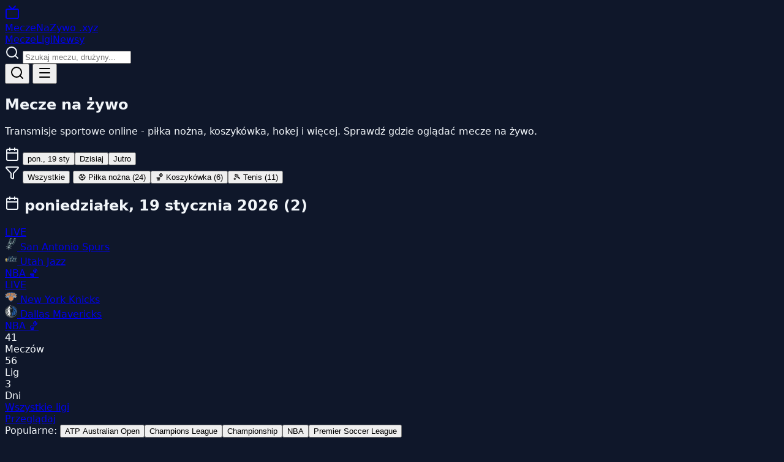

--- FILE ---
content_type: text/html
request_url: https://meczenazywo.xyz/
body_size: 12350
content:
<!doctype html>
<html lang="pl">
	<head>
		<meta charset="utf-8" />
		<meta name="viewport" content="width=device-width, initial-scale=1" />
		<meta name="robots" content="index, follow, max-image-preview:large, max-snippet:-1, max-video-preview:-1" />
		<meta name="googlebot" content="index, follow" />
		<meta name="author" content="MeczNaZywo.xyz" />
		<meta name="geo.region" content="PL" />
		<meta name="geo.placename" content="Poland" />
		<meta name="language" content="Polish" />
		<link rel="preconnect" href="https://fonts.googleapis.com" />
		<link rel="dns-prefetch" href="https://fonts.googleapis.com" />
		
		<link href="./_app/immutable/assets/0.DvpWGUAx.css" rel="stylesheet">
		<link href="./_app/immutable/assets/2.C6UhF49z.css" rel="stylesheet"><!--12qhfyh--><link rel="icon" type="image/svg+xml" href="/favicon.svg"/> <link rel="icon" type="image/x-icon" href="/favicon.ico"/> <link rel="apple-touch-icon" sizes="180x180" href="/apple-touch-icon.png"/> <link rel="manifest" href="/site.webmanifest"/> <meta name="theme-color" content="#10b981"/> <meta name="msapplication-TileColor" content="#10b981"/> <meta name="color-scheme" content="dark"/> <meta property="og:site_name" content="MeczNaZywo.xyz"/> <meta property="og:type" content="website"/> <meta property="og:locale" content="pl_PL"/> <meta name="twitter:card" content="summary_large_image"/> <meta name="twitter:site" content="@meczenazywo"/> <meta http-equiv="X-UA-Compatible" content="IE=edge"/> <meta name="format-detection" content="telephone=no"/><!----><!--1uha8ag--><meta name="description" content="Mecze na żywo - sprawdź gdzie oglądać transmisje sportowe. Premier League, NBA, NHL, La Liga, Serie A, Liga Mistrzów. Aktualne terminy meczów i kanały TV."/> <meta name="keywords" content="mecze na żywo, transmisje sportowe, gdzie oglądać mecz, Premier League live, NBA transmisja, NHL online, Liga Mistrzów, Ekstraklasa, piłka nożna, koszykówka, hokej"/> <link rel="canonical" href="https://meczenazywo.xyz/"/> <meta property="og:title" content="Mecze na żywo - transmisje sportowe online"/> <meta property="og:description" content="Sprawdź gdzie oglądać mecze na żywo. Premier League, NBA, NHL, La Liga, Serie A, Liga Mistrzów. Aktualne terminy i kanały TV."/> <meta property="og:url" content="https://meczenazywo.xyz/"/> <meta property="og:image" content="https://meczenazywo.xyz/og-image.png"/> <meta property="og:image:width" content="1200"/> <meta property="og:image:height" content="630"/> <meta property="og:locale" content="pl_PL"/> <meta name="twitter:title" content="Mecze na żywo - transmisje sportowe online"/> <meta name="twitter:description" content="Sprawdź gdzie oglądać mecze na żywo. Premier League, NBA, NHL, La Liga, Serie A, Liga Mistrzów."/> <meta name="twitter:image" content="https://meczenazywo.xyz/og-image.png"/> <!----><script type="application/ld+json">
	{
		"@context": "https://schema.org",
		"@type": "WebSite",
		"name": "MeczNaZywo.xyz",
		"alternateName": "Mecze na żywo",
		"url": "https://meczenazywo.xyz",
		"description": "Serwis z terminarzem meczów i informacjami o transmisjach sportowych w Polsce",
		"inLanguage": "pl-PL",
		"potentialAction": {
			"@type": "SearchAction",
			"target": {
				"@type": "EntryPoint",
				"urlTemplate": "https://meczenazywo.xyz/?q={search_term_string}"
			},
			"query-input": "required name=search_term_string"
		}
	}
	</script><!----> <!----><script type="application/ld+json">
	{
		"@context": "https://schema.org",
		"@type": "Organization",
		"name": "MeczNaZywo.xyz",
		"url": "https://meczenazywo.xyz",
		"logo": "https://meczenazywo.xyz/logo.png",
		"sameAs": [],
		"contactPoint": {
			"@type": "ContactPoint",
			"contactType": "customer service",
			"url": "https://meczenazywo.xyz/kontakt"
		}
	}
	</script><!----> <!----><script type="application/ld+json">
	{
		"@context": "https://schema.org",
		"@type": "CollectionPage",
		"name": "Mecze na żywo - transmisje sportowe",
		"description": "Terminarz meczów i transmisji sportowych online",
		"url": "https://meczenazywo.xyz",
		"mainEntity": {
			"@type": "ItemList",
			"name": "Nadchodzące mecze",
			"numberOfItems": 41
		}
	}
	</script><!----> <!----><script type="application/ld+json">
	{
		"@context": "https://schema.org",
		"@type": "BreadcrumbList",
		"itemListElement": [
			{
				"@type": "ListItem",
				"position": 1,
				"name": "Strona główna",
				"item": "https://meczenazywo.xyz"
			}
		]
	}
	</script><!----><!----><title>Mecze na żywo - transmisje sportowe online | MeczNaZywo.xyz</title>
	</head>
	<body data-sveltekit-preload-data="hover">
		<div style="display: contents"><!--[--><!--[--><!----><div class="min-h-screen flex flex-col"><header class="bg-[var(--color-card)] border-b border-slate-700 sticky top-0 z-50"><div class="max-w-6xl mx-auto px-4 py-3"><div class="flex items-center justify-between gap-4"><a href="/" class="flex items-center gap-2.5 shrink-0 group"><div class="relative w-8 h-8 sm:w-9 sm:h-9 rounded-xl bg-gradient-to-br from-emerald-500 to-emerald-600 flex items-center justify-center shadow-lg shadow-emerald-500/25 group-hover:shadow-emerald-500/40 transition-shadow"><svg xmlns="http://www.w3.org/2000/svg" width="24" height="24" viewBox="0 0 24 24" fill="none" stroke="currentColor" stroke-width="2" stroke-linecap="round" stroke-linejoin="round" class="lucide-icon lucide lucide-tv w-4 h-4 sm:w-5 sm:h-5 text-white"><!--[--><!----><path d="m17 2-5 5-5-5"><!----></path><!----><!----><rect width="20" height="15" x="2" y="7" rx="2"><!----></rect><!----><!--]--><!--[--><!--[--><!--]--><!--]--></svg><!----> <div class="absolute -top-0.5 -right-0.5 w-2 h-2 bg-red-500 rounded-full animate-pulse"></div></div> <span class="hidden sm:flex flex-col leading-none"><span class="text-lg font-bold text-white tracking-tight">MeczeNaZywo</span> <span class="text-[10px] text-emerald-400 font-medium tracking-wider">.xyz</span></span></a> <nav class="hidden md:flex items-center gap-6 text-sm"><!--[--><a href="/" class="hover:text-[var(--color-primary)] transition-colors text-[var(--color-primary)] font-medium">Mecze</a><a href="/ligi" class="hover:text-[var(--color-primary)] transition-colors ">Ligi</a><a href="/news" class="hover:text-[var(--color-primary)] transition-colors ">Newsy</a><!--]--></nav> <form class="hidden md:block flex-1 max-w-xs relative"><div class="relative"><!--[!--><svg xmlns="http://www.w3.org/2000/svg" width="24" height="24" viewBox="0 0 24 24" fill="none" stroke="currentColor" stroke-width="2" stroke-linecap="round" stroke-linejoin="round" class="lucide-icon lucide lucide-search absolute left-3 top-1/2 -translate-y-1/2 w-4 h-4 text-slate-400"><!--[--><!----><path d="m21 21-4.34-4.34"><!----></path><!----><!----><circle cx="11" cy="11" r="8"><!----></circle><!----><!--]--><!--[--><!--[--><!--]--><!--]--></svg><!--]--> <input type="text" value="" placeholder="Szukaj meczu, drużyny..." class="w-full bg-slate-800 border border-slate-600 rounded-lg pl-10 pr-4 py-2 text-sm focus:outline-none focus:border-[var(--color-primary)] placeholder:text-slate-500"/></div> <!--[!--><!--]--></form> <div class="flex items-center gap-2 md:hidden"><button class="p-2 hover:bg-slate-700 rounded-lg transition-colors" aria-label="Szukaj"><svg xmlns="http://www.w3.org/2000/svg" width="24" height="24" viewBox="0 0 24 24" fill="none" stroke="currentColor" stroke-width="2" stroke-linecap="round" stroke-linejoin="round" class="lucide-icon lucide lucide-search w-5 h-5"><!--[--><!----><path d="m21 21-4.34-4.34"><!----></path><!----><!----><circle cx="11" cy="11" r="8"><!----></circle><!----><!--]--><!--[--><!--[--><!--]--><!--]--></svg><!----></button> <button class="p-2 hover:bg-slate-700 rounded-lg transition-colors" aria-label="Menu"><!--[!--><svg xmlns="http://www.w3.org/2000/svg" width="24" height="24" viewBox="0 0 24 24" fill="none" stroke="currentColor" stroke-width="2" stroke-linecap="round" stroke-linejoin="round" class="lucide-icon lucide lucide-menu w-5 h-5"><!--[--><!----><path d="M4 5h16"><!----></path><!----><!----><path d="M4 12h16"><!----></path><!----><!----><path d="M4 19h16"><!----></path><!----><!--]--><!--[--><!--[--><!--]--><!--]--></svg><!--]--></button></div></div> <!--[!--><!--]--></div> <!--[!--><!--]--></header><!----> <main class="flex-1"><!----><div class="max-w-5xl mx-auto px-4 py-6"><section class="mb-6"><h1 class="text-2xl md:text-3xl font-bold mb-2">Mecze na żywo</h1> <p class="text-[var(--color-muted)]">Transmisje sportowe online - piłka nożna, koszykówka, hokej i więcej. Sprawdź gdzie oglądać mecze na żywo.</p></section> <div class="flex items-center gap-2 mb-4 overflow-x-auto pb-2 scrollbar-hide svelte-1uha8ag"><svg xmlns="http://www.w3.org/2000/svg" width="24" height="24" viewBox="0 0 24 24" fill="none" stroke="currentColor" stroke-width="2" stroke-linecap="round" stroke-linejoin="round" class="lucide-icon lucide lucide-calendar w-5 h-5 text-[var(--color-muted)] shrink-0"><!--[--><!----><path d="M8 2v4"><!----></path><!----><!----><path d="M16 2v4"><!----></path><!----><!----><rect width="18" height="18" x="3" y="4" rx="2"><!----></rect><!----><!----><path d="M3 10h18"><!----></path><!----><!--]--><!--[--><!--[--><!--]--><!--]--></svg><!----> <!--[--><button class="px-4 py-2 rounded-lg text-sm font-medium whitespace-nowrap transition-colors bg-[var(--color-primary)] text-white">pon., 19 sty</button><button class="px-4 py-2 rounded-lg text-sm font-medium whitespace-nowrap transition-colors bg-[var(--color-card)] hover:bg-slate-700">Dzisiaj</button><button class="px-4 py-2 rounded-lg text-sm font-medium whitespace-nowrap transition-colors bg-[var(--color-card)] hover:bg-slate-700">Jutro</button><!--]--></div> <div class="flex items-center gap-2 mb-6 overflow-x-auto pb-2 scrollbar-hide svelte-1uha8ag"><svg xmlns="http://www.w3.org/2000/svg" width="24" height="24" viewBox="0 0 24 24" fill="none" stroke="currentColor" stroke-width="2" stroke-linecap="round" stroke-linejoin="round" class="lucide-icon lucide lucide-funnel w-4 h-4 text-[var(--color-muted)] shrink-0"><!--[--><!----><path d="M10 20a1 1 0 0 0 .553.895l2 1A1 1 0 0 0 14 21v-7a2 2 0 0 1 .517-1.341L21.74 4.67A1 1 0 0 0 21 3H3a1 1 0 0 0-.742 1.67l7.225 7.989A2 2 0 0 1 10 14z"><!----></path><!----><!--]--><!--[--><!--[--><!--]--><!--]--></svg><!----> <button class="px-3 py-1.5 rounded-full text-xs font-medium whitespace-nowrap transition-colors bg-[var(--color-primary)] text-white">Wszystkie</button> <!--[--><!--[--><button class="flex items-center gap-1.5 px-3 py-1.5 rounded-full text-xs font-medium whitespace-nowrap transition-colors bg-slate-700 hover:bg-slate-600"><span>⚽</span> <span>Piłka nożna</span> <span class="text-[10px] opacity-70">(24)</span></button><!--]--><!--[--><button class="flex items-center gap-1.5 px-3 py-1.5 rounded-full text-xs font-medium whitespace-nowrap transition-colors bg-slate-700 hover:bg-slate-600"><span>🏀</span> <span>Koszykówka</span> <span class="text-[10px] opacity-70">(6)</span></button><!--]--><!--[!--><!--]--><!--[!--><!--]--><!--[!--><!--]--><!--[--><button class="flex items-center gap-1.5 px-3 py-1.5 rounded-full text-xs font-medium whitespace-nowrap transition-colors bg-slate-700 hover:bg-slate-600"><span>🎾</span> <span>Tenis</span> <span class="text-[10px] opacity-70">(11)</span></button><!--]--><!--[!--><!--]--><!--[!--><!--]--><!--[!--><!--]--><!--[!--><!--]--><!--[!--><!--]--><!--]--></div> <!--[--><!--[--><div class="mb-6"><h2 class="text-base font-semibold mb-3 flex items-center gap-2 capitalize"><svg xmlns="http://www.w3.org/2000/svg" width="24" height="24" viewBox="0 0 24 24" fill="none" stroke="currentColor" stroke-width="2" stroke-linecap="round" stroke-linejoin="round" class="lucide-icon lucide lucide-calendar w-4 h-4 text-[var(--color-primary)]"><!--[--><!----><path d="M8 2v4"><!----></path><!----><!----><path d="M16 2v4"><!----></path><!----><!----><rect width="18" height="18" x="3" y="4" rx="2"><!----></rect><!----><!----><path d="M3 10h18"><!----></path><!----><!--]--><!--[--><!--[--><!--]--><!--]--></svg><!----> poniedziałek, 19 stycznia 2026 <span class="text-sm font-normal text-[var(--color-muted)]">(2)</span></h2> <div class="grid gap-3 md:grid-cols-2"><!--[--><a href="/transmisja/san-antonio-spurs-vs-utah-jazz-20260119" class="flex items-center gap-3 p-3 rounded-lg bg-slate-800/50 border border-slate-700/30 hover:bg-slate-700/50 hover:border-slate-600/50 transition-all"><div class="shrink-0 w-14 text-center"><!--[--><span class="inline-flex items-center gap-1 px-2 py-1 rounded bg-red-500/20 text-red-400 text-xs font-bold animate-pulse"><span class="w-1.5 h-1.5 rounded-full bg-red-500"></span> LIVE</span><!--]--></div> <div class="flex-1 min-w-0 space-y-1.5"><div class="flex items-center gap-2"><!--[--><img src="https://static.sportytrader.com/icons/basket/teams/120x120/san_antonio_spurs_2.png" alt="" loading="lazy" width="20" height="20" class="w-5 h-5 object-contain shrink-0"/><!--]--> <span class="text-sm font-medium text-white truncate">San Antonio Spurs</span></div> <div class="flex items-center gap-2"><!--[--><img src="https://static.sportytrader.com/icons/basket/teams/120x120/utah_jazz_3.png" alt="" loading="lazy" width="20" height="20" class="w-5 h-5 object-contain shrink-0"/><!--]--> <span class="text-sm font-medium text-white truncate">Utah Jazz</span></div></div> <div class="shrink-0 flex flex-col items-end gap-1 text-right"><span class="text-[11px] text-slate-400 truncate max-w-[100px]">NBA</span> <span class="text-sm text-slate-500">🏀</span></div></a><a href="/transmisja/new-york-knicks-vs-dallas-mavericks-20260119" class="flex items-center gap-3 p-3 rounded-lg bg-slate-800/50 border border-slate-700/30 hover:bg-slate-700/50 hover:border-slate-600/50 transition-all"><div class="shrink-0 w-14 text-center"><!--[--><span class="inline-flex items-center gap-1 px-2 py-1 rounded bg-red-500/20 text-red-400 text-xs font-bold animate-pulse"><span class="w-1.5 h-1.5 rounded-full bg-red-500"></span> LIVE</span><!--]--></div> <div class="flex-1 min-w-0 space-y-1.5"><div class="flex items-center gap-2"><!--[--><img src="https://static.sportytrader.com/icons/basket/teams/120x120/ny_knicks_2.png" alt="" loading="lazy" width="20" height="20" class="w-5 h-5 object-contain shrink-0"/><!--]--> <span class="text-sm font-medium text-white truncate">New York Knicks</span></div> <div class="flex items-center gap-2"><!--[--><img src="https://static.sportytrader.com/icons/basket/teams/120x120/dallas_mavericks_2.png" alt="" loading="lazy" width="20" height="20" class="w-5 h-5 object-contain shrink-0"/><!--]--> <span class="text-sm font-medium text-white truncate">Dallas Mavericks</span></div></div> <div class="shrink-0 flex flex-col items-end gap-1 text-right"><span class="text-[11px] text-slate-400 truncate max-w-[100px]">NBA</span> <span class="text-sm text-slate-500">🏀</span></div></a><!--]--></div></div> <!--[!--><!--]--><!--]--><!--]--> <!--[!--><!--]--> <div class="grid grid-cols-2 sm:grid-cols-4 gap-3 mt-8 mb-8"><div class="bg-[var(--color-card)] rounded-lg p-3 text-center"><div class="text-xl font-bold text-[var(--color-primary)]">41</div> <div class="text-xs text-[var(--color-muted)]">Meczów</div></div> <div class="bg-[var(--color-card)] rounded-lg p-3 text-center"><div class="text-xl font-bold text-[var(--color-primary)]">56</div> <div class="text-xs text-[var(--color-muted)]">Lig</div></div> <div class="bg-[var(--color-card)] rounded-lg p-3 text-center"><div class="text-xl font-bold text-[var(--color-primary)]">3</div> <div class="text-xs text-[var(--color-muted)]">Dni</div></div> <a href="/ligi" class="bg-[var(--color-primary)] rounded-lg p-3 text-center hover:bg-emerald-400 transition-colors"><div class="text-sm font-bold">Wszystkie ligi</div> <div class="text-xs opacity-90">Przeglądaj</div></a></div> <!--[--><div class="flex items-center gap-3 overflow-x-auto pb-2 scrollbar-hide mb-10 svelte-1uha8ag"><span class="text-sm text-[var(--color-muted)] shrink-0">Popularne:</span> <!--[--><button class="flex items-center gap-2 px-3 py-1.5 bg-[var(--color-card)] rounded-full hover:bg-slate-700 transition-colors shrink-0"><span class="text-sm">ATP Australian Open</span></button><button class="flex items-center gap-2 px-3 py-1.5 bg-[var(--color-card)] rounded-full hover:bg-slate-700 transition-colors shrink-0"><span class="text-sm">Champions League</span></button><button class="flex items-center gap-2 px-3 py-1.5 bg-[var(--color-card)] rounded-full hover:bg-slate-700 transition-colors shrink-0"><span class="text-sm">Championship</span></button><button class="flex items-center gap-2 px-3 py-1.5 bg-[var(--color-card)] rounded-full hover:bg-slate-700 transition-colors shrink-0"><span class="text-sm">NBA</span></button><button class="flex items-center gap-2 px-3 py-1.5 bg-[var(--color-card)] rounded-full hover:bg-slate-700 transition-colors shrink-0"><span class="text-sm">Premier Soccer League</span></button><!--]--></div><!--]--> <section class="border-t border-slate-800 pt-10"><h2 class="text-xl font-bold mb-6">Mecze na żywo - transmisje sportowe online</h2> <div class="space-y-8 text-[var(--color-muted)] text-sm leading-relaxed"><div><h3 class="text-base font-semibold text-white mb-3">Gdzie oglądać mecze na żywo?</h3> <p class="mb-3">MeczNaZywo.xyz to kompletne źródło informacji o <strong class="text-white">meczach na żywo</strong> w Polsce. Znajdziesz tu aktualne terminy rozgrywek z <strong class="text-white">Premier League</strong>, <strong class="text-white">NBA</strong>, <strong class="text-white">NHL</strong>, <strong class="text-white">La Liga</strong>, <strong class="text-white">Serie A</strong> oraz <strong class="text-white">Ligi Mistrzów UEFA</strong>.</p> <p>Nasza baza <strong class="text-white">meczów na żywo</strong> jest aktualizowana na bieżąco. Sprawdzisz nie tylko terminy meczów, ale także informacje o kanałach TV i platformach streamingowych transmitujących poszczególne spotkania. Niezależnie czy interesujesz się angielską Premier League, amerykańską NBA czy hokejem NHL - wszystko znajdziesz w jednym miejscu.</p></div> <div class="grid sm:grid-cols-2 gap-6"><div><h3 class="text-base font-semibold text-white mb-3">Jak korzystać z serwisu?</h3> <p class="mb-3">Na stronie głównej znajdziesz <strong class="text-white">kalendarz meczów</strong> podzielony na kolejne dni. Filtruj mecze według ligi lub przeszukaj bazę używając wyszukiwarki. Każdy mecz posiada stronę ze składami drużyn, kursami bukmacherskimi i listą transmisji.</p> <p>Regularnie aktualizujemy informacje o transmisjach - zarówno kanały TV jak Canal+ Sport, Eleven Sports, Polsat Sport, jak i platformy streamingowe. Dostępność może się różnić w zależności od regionu i pakietu telewizyjnego.</p></div> <div><h3 class="text-base font-semibold text-white mb-3">Transmisje TV w Polsce</h3> <p class="mb-3"><strong class="text-white">Canal+ Sport</strong> posiada prawa do Premier League i Ligue 1. <strong class="text-white">Eleven Sports</strong> pokazuje La Liga, Serie A i Bundesligę. <strong class="text-white">Polsat Sport</strong> transmituje Ligę Mistrzów i Ligę Europy.</p> <p>Platformy streamingowe zyskują popularność. <strong class="text-white">Canal+ Online</strong> pozwala oglądać mecze przez internet. <strong class="text-white">Viaplay</strong> oferuje ligi skandynawskie i Puchar Anglii.</p></div></div> <div><h3 class="text-base font-semibold text-white mb-4">Najpopularniejsze rozgrywki 2025/2026</h3> <div class="grid sm:grid-cols-2 lg:grid-cols-3 gap-4"><a href="/liga/premier-league" class="bg-[var(--color-card)] rounded-lg p-4 hover:bg-slate-700/50 transition-colors block"><h4 class="font-medium text-white mb-2 flex items-center gap-2"><div class="w-6 h-6 bg-purple-600 rounded-full flex items-center justify-center text-[10px] font-bold">PL</div> Premier League</h4> <p class="text-xs">Angielska liga to najbardziej emocjonujące rozgrywki na świecie. Mecze Manchester City, Arsenalu, Liverpool czy Chelsea przyciągają miliony widzów.</p></a> <a href="/liga/laliga" class="bg-[var(--color-card)] rounded-lg p-4 hover:bg-slate-700/50 transition-colors block"><h4 class="font-medium text-white mb-2 flex items-center gap-2"><div class="w-6 h-6 bg-orange-500 rounded-full flex items-center justify-center text-[10px] font-bold">LL</div> LaLiga</h4> <p class="text-xs">Hiszpańska liga z dominującym Realem Madryt i odbudowującą się FC Barceloną. El Clasico to jedno z najważniejszych wydarzeń sportowych roku.</p></a> <a href="/liga/champions-league" class="bg-[var(--color-card)] rounded-lg p-4 hover:bg-slate-700/50 transition-colors block"><h4 class="font-medium text-white mb-2 flex items-center gap-2"><div class="w-6 h-6 bg-blue-600 rounded-full flex items-center justify-center text-[10px] font-bold">CL</div> Liga Mistrzów</h4> <p class="text-xs">Najważniejsze klubowe rozgrywki w Europie. Format z fazą ligową od sezonu 2024/25 zapewnia jeszcze więcej emocjonujących meczów.</p></a> <a href="/liga/serie-a" class="bg-[var(--color-card)] rounded-lg p-4 hover:bg-slate-700/50 transition-colors block"><h4 class="font-medium text-white mb-2 flex items-center gap-2"><div class="w-6 h-6 bg-green-600 rounded-full flex items-center justify-center text-[10px] font-bold">SA</div> Serie A</h4> <p class="text-xs">Włoska liga z bogatą tradycją. Juventus, Inter Mediolan, AC Milan i Napoli walczą o tytuł. Taktyczne podejście zapewnia unikalne widowisko.</p></a> <a href="/liga/bundesliga" class="bg-[var(--color-card)] rounded-lg p-4 hover:bg-slate-700/50 transition-colors block"><h4 class="font-medium text-white mb-2 flex items-center gap-2"><div class="w-6 h-6 bg-red-600 rounded-full flex items-center justify-center text-[10px] font-bold">BL</div> Bundesliga</h4> <p class="text-xs">Niemiecka liga słynie z najwyższej frekwencji na stadionach. Bayern Monachium, Borussia Dortmund i RB Lipsk to główni pretendenci.</p></a> <a href="/liga/ligue-1" class="bg-[var(--color-card)] rounded-lg p-4 hover:bg-slate-700/50 transition-colors block"><h4 class="font-medium text-white mb-2 flex items-center gap-2"><div class="w-6 h-6 bg-sky-500 rounded-full flex items-center justify-center text-[10px] font-bold">L1</div> Ligue 1</h4> <p class="text-xs">Francuska liga z dominującym Paris Saint-Germain. Po odejściu gwiazd nowa era dla paryskiego klubu. Śledź także Monaco i Marsylię.</p></a></div></div> <div class="grid sm:grid-cols-2 gap-6"><div><h3 class="text-base font-semibold text-white mb-3">Terminarz i harmonogram</h3> <p class="mb-3">Mecze ligowe rozgrywane są głównie w weekendy. <strong class="text-white">Premier League</strong> gra w sobotę o 16:00 oraz w niedzielę. <strong class="text-white">La Liga</strong> często o 21:00. <strong class="text-white">Bundesliga</strong> znana z sobotnich meczów o 15:30.</p> <p><strong class="text-white">Liga Mistrzów</strong> gra we wtorki i środy o 21:00. Nasz serwis automatycznie konwertuje godziny na czas polski.</p></div> <div><h3 class="text-base font-semibold text-white mb-3">Statystyki przedmeczowe</h3> <p class="mb-3">Na stronach meczów znajdziesz <strong class="text-white">składy drużyn</strong> oraz <strong class="text-white">kursy bukmacherskie</strong>. Kursy 1X2 pozwalają ocenić szanse zespołów. Pokazujemy też Over/Under i BTTS.</p> <p>Każdy mecz zawiera opis z formą drużyn, bezpośrednimi pojedynkami i kontuzjami kluczowych zawodników.</p></div></div> <div><h3 class="text-base font-semibold text-white mb-4">Transmisje innych sportów na żywo</h3> <div class="grid sm:grid-cols-2 lg:grid-cols-3 gap-4"><div class="bg-[var(--color-card)] rounded-lg p-4 border-l-4 border-orange-500"><h4 class="font-medium text-white mb-2 flex items-center gap-2"><span class="text-lg">🏀</span> NBA i koszykówka</h4> <p class="text-xs"><strong class="text-white">NBA</strong> to najlepsza liga koszykarska świata. Mecze Los Angeles Lakers, Boston Celtics, Golden State Warriors czy Miami Heat transmitowane są na Canal+ Sport i platformach streamingowych. Sezon regularny trwa od października do kwietnia, a playoff rozpoczynają się w maju. Polscy kibice mogą śledzić poczynania Jeremy'ego Sochana w San Antonio Spurs.</p></div> <div class="bg-[var(--color-card)] rounded-lg p-4 border-l-4 border-blue-500"><h4 class="font-medium text-white mb-2 flex items-center gap-2"><span class="text-lg">🏒</span> NHL i hokej na lodzie</h4> <p class="text-xs"><strong class="text-white">NHL</strong> oferuje emocjonujące widowisko hokejowe. Edmonton Oilers, Toronto Maple Leafs, New York Rangers to tylko niektóre z legendarnych drużyn. Transmisje dostępne głównie na Viaplay. Hokej to jeden z najszybszych sportów na świecie, gdzie akcja nie zatrzymuje się ani na chwilę.</p></div> <div class="bg-[var(--color-card)] rounded-lg p-4 border-l-4 border-yellow-500"><h4 class="font-medium text-white mb-2 flex items-center gap-2"><span class="text-lg">🏐</span> Siatkówka PlusLiga</h4> <p class="text-xs"><strong class="text-white">PlusLiga</strong> to jedna z najsilniejszych lig siatkarskich na świecie. Jastrzębski Węgiel, ZAKSA Kędzierzyn-Koźle, PGE Skra Bełchatów walczą o mistrzostwo Polski. Transmisje na Polsat Sport. Reprezentacja Polski regularnie zdobywa medale mistrzostw świata i Europy, co czyni siatkówkę jednym z najpopularniejszych sportów w kraju.</p></div> <div class="bg-[var(--color-card)] rounded-lg p-4 border-l-4 border-green-500"><h4 class="font-medium text-white mb-2 flex items-center gap-2"><span class="text-lg">🎾</span> Tenis ATP i WTA</h4> <p class="text-xs"><strong class="text-white">Turnieje Wielkiego Szlema</strong> - Australian Open, Roland Garros, Wimbledon i US Open - to święta tenisa. Iga Świątek jako liderka rankingu WTA przyciąga polskich kibiców. Hubert Hurkacz walczy w czołówce ATP. Transmisje na Eurosport i Canal+ Sport zapewniają pełne pokrycie najważniejszych turniejów.</p></div> <div class="bg-[var(--color-card)] rounded-lg p-4 border-l-4 border-red-500"><h4 class="font-medium text-white mb-2 flex items-center gap-2"><span class="text-lg">🥊</span> MMA i boks</h4> <p class="text-xs"><strong class="text-white">UFC</strong> to największa organizacja MMA na świecie. Gale odbywają się głównie w weekendy, z głównymi walkami w nocy z soboty na niedzielę czasu polskiego. <strong class="text-white">KSW</strong> to polska organizacja z gwiazdami jak Jan Błachowicz. Boks oferuje widowiskowe walki wagi ciężkiej transmitowane na różnych platformach.</p></div> <div class="bg-[var(--color-card)] rounded-lg p-4 border-l-4 border-purple-500"><h4 class="font-medium text-white mb-2 flex items-center gap-2"><span class="text-lg">🏎️</span> Formuła 1</h4> <p class="text-xs"><strong class="text-white">F1</strong> to królowa sportów motorowych. Wyścigi od marca do grudnia na torach całego świata. Max Verstappen dominuje ostatnie sezony w Red Bullu. Transmisje na Eleven Sports i Viaplay. Grand Prix Monaco, Silverstone czy Monza to klasyki kalendarza. Każdy weekend wyścigowy obejmuje treningi, kwalifikacje i wyścig główny.</p></div></div></div> <div class="grid sm:grid-cols-2 gap-6"><div><h3 class="text-base font-semibold text-white mb-3">Jak działają transmisje sportowe?</h3> <p class="mb-3"><strong class="text-white">Prawa telewizyjne</strong> do rozgrywek sportowych są kupowane przez stacje TV i platformy streamingowe na określony czas (zazwyczaj 3-5 lat). Dlatego dostępność transmisji może się zmieniać między sezonami. W Polsce główni gracze to <strong class="text-white">Canal+</strong>, <strong class="text-white">Polsat</strong>, <strong class="text-white">TVP</strong> i <strong class="text-white">Viaplay</strong>.</p> <p class="mb-3">Niektóre mecze są dostępne w otwartym sygnale (np. mecze reprezentacji Polski na TVP), ale większość rozgrywek ligowych wymaga subskrypcji. <strong class="text-white">Pakiety sportowe</strong> różnią się cenami i zawartością - warto porównać oferty przed wykupieniem abonamentu.</p> <p><strong class="text-white">Streaming</strong> staje się coraz popularniejszy. Platformy jak Canal+ Online czy Viaplay pozwalają oglądać mecze na komputerze, telefonie czy smart TV bez tradycyjnego dekodera telewizyjnego.</p></div> <div><h3 class="text-base font-semibold text-white mb-3">Dlaczego warto śledzić mecze na żywo?</h3> <p class="mb-3"><strong class="text-white">Emocje na żywo</strong> są nie do zastąpienia. Niepewność wyniku, dramatyczne zwroty akcji, decydujące gole w ostatnich minutach - tego nie da się odtworzyć oglądając skróty czy czytając relacje. Wspólne oglądanie meczy łączy rodziny i przyjaciół.</p> <p class="mb-3">Sport na żywo to także <strong class="text-white">społeczna rozrywka</strong>. Tysiące kibiców na całym świecie ogląda ten sam mecz w tym samym czasie. Media społecznościowe buzują komentarzami, memy rozprzestrzeniają się w sekundy po spektakularnych akcjach.</p> <p>Dla wielu <strong class="text-white">zakłady sportowe</strong> dodają dodatkowy wymiar emocji. Legalni bukmacherzy w Polsce (STS, Fortuna, Betclic) oferują tysiące rynków na każdy mecz - od wyniku końcowego po liczbę rzutów rożnych.</p></div></div> <div><h3 class="text-base font-semibold text-white mb-4">Porady dla kibiców - jak nie przegapić meczu</h3> <div class="grid sm:grid-cols-2 lg:grid-cols-4 gap-4"><div class="bg-slate-800/50 rounded-lg p-4 text-center"><div class="text-2xl mb-2">📅</div> <h4 class="font-medium text-white text-sm mb-2">Sprawdzaj terminarz</h4> <p class="text-xs">Terminy meczów mogą się zmieniać z powodu transmisji TV. Zawsze weryfikuj godzinę rozpoczęcia na dzień przed meczem.</p></div> <div class="bg-slate-800/50 rounded-lg p-4 text-center"><div class="text-2xl mb-2">📱</div> <h4 class="font-medium text-white text-sm mb-2">Zainstaluj aplikacje</h4> <p class="text-xs">Aplikacje nadawców (Canal+ GO, Polsat Box GO) pozwalają oglądać mecze w podróży. Pobierz je wcześniej i przetestuj.</p></div> <div class="bg-slate-800/50 rounded-lg p-4 text-center"><div class="text-2xl mb-2">🌐</div> <h4 class="font-medium text-white text-sm mb-2">Sprawdź internet</h4> <p class="text-xs">Do streamingu w HD potrzebujesz min. 10 Mbps. Dla 4K - 25 Mbps. Przed ważnym meczem przetestuj połączenie.</p></div> <div class="bg-slate-800/50 rounded-lg p-4 text-center"><div class="text-2xl mb-2">🔔</div> <h4 class="font-medium text-white text-sm mb-2">Włącz powiadomienia</h4> <p class="text-xs">Ustaw przypomnienia w kalendarzu. Wiele aplikacji sportowych oferuje powiadomienia o rozpoczęciu meczu.</p></div></div></div> <div><h3 class="text-base font-semibold text-white mb-4">Najczęściej zadawane pytania (FAQ)</h3> <div class="space-y-3"><details class="bg-[var(--color-card)] rounded-lg"><summary class="p-4 cursor-pointer font-medium text-white hover:text-[var(--color-primary)] transition-colors">Czy mecze na MeczNaZywo.xyz są za darmo?</summary> <div class="px-4 pb-4 text-xs"><p>MeczNaZywo.xyz to <strong class="text-white">serwis informacyjny</strong>, który pokazuje gdzie i kiedy możesz oglądać transmisje. Sami nie transmitujemy meczów. Dostępność i cena transmisji zależy od poszczególnych nadawców - niektóre mecze są w TV naziemnej (za darmo), inne wymagają płatnej subskrypcji.</p></div></details> <details class="bg-[var(--color-card)] rounded-lg"><summary class="p-4 cursor-pointer font-medium text-white hover:text-[var(--color-primary)] transition-colors">Jak często aktualizujecie informacje o meczach?</summary> <div class="px-4 pb-4 text-xs"><p>Nasza baza jest aktualizowana <strong class="text-white">kilka razy dziennie</strong>. Terminarze meczów są pobierane automatycznie, a informacje o transmisjach weryfikowane ręcznie. Jeśli znajdziesz błąd, daj nam znać przez formularz kontaktowy.</p></div></details> <details class="bg-[var(--color-card)] rounded-lg"><summary class="p-4 cursor-pointer font-medium text-white hover:text-[var(--color-primary)] transition-colors">Który pakiet TV jest najlepszy dla kibica?</summary> <div class="px-4 pb-4 text-xs"><p>To zależy od Twoich preferencji. <strong class="text-white">Canal+</strong> jest najlepszy dla fanów Premier League i Ligue 1. <strong class="text-white">Eleven Sports</strong> oferuje La Liga, Serie A i Bundesligę. <strong class="text-white">Polsat</strong> ma Ligę Mistrzów i polską Ekstraklasę. Wielu kibiców łączy kilka pakietów lub korzysta z promocji czasowych.</p></div></details> <details class="bg-[var(--color-card)] rounded-lg"><summary class="p-4 cursor-pointer font-medium text-white hover:text-[var(--color-primary)] transition-colors">Czy mogę oglądać mecze za granicą?</summary> <div class="px-4 pb-4 text-xs"><p>Większość platform streamingowych ma <strong class="text-white">ograniczenia geograficzne</strong> (geoblocking) ze względu na prawa autorskie. Canal+ Online działa głównie w Polsce. Za granicą możesz potrzebować lokalnych nadawców lub usług VPN (sprawdź regulamin swojego dostawcy).</p></div></details> <details class="bg-[var(--color-card)] rounded-lg"><summary class="p-4 cursor-pointer font-medium text-white hover:text-[var(--color-primary)] transition-colors">Jak znaleźć mecz konkretnej drużyny?</summary> <div class="px-4 pb-4 text-xs"><p>Użyj <strong class="text-white">wyszukiwarki</strong> na górze strony - wpisz nazwę drużyny (np. "Barcelona", "Legia") i zobaczysz wszystkie nadchodzące mecze. Możesz też filtrować po lidze klikając w odpowiednią kategorię.</p></div></details></div></div> <div class="grid sm:grid-cols-2 gap-6"><div><h3 class="text-base font-semibold text-white mb-3">Polska piłka nożna - Ekstraklasa i niższe ligi</h3> <p class="mb-3"><strong class="text-white">PKO BP Ekstraklasa</strong> to najwyższa klasa rozgrywkowa w Polsce. Legia Warszawa, Lech Poznań, Raków Częstochowa i Jagiellonia Białystok to czołowe kluby walczące o mistrzostwo. Transmisje na Canal+ i TVP Sport (wybrane mecze).</p> <p class="mb-3"><strong class="text-white">Fortuna 1 Liga</strong> (drugi poziom) oferuje emocjonującą walkę o awans. Wiele meczów dostępnych za darmo w internecie. <strong class="text-white">Puchar Polski</strong> przynosi niespodzianki, gdy amatorskie kluby mierzą się z gigantami.</p> <p><strong class="text-white">Reprezentacja Polski</strong> w eliminacjach i turniejach to zawsze wielkie wydarzenie. Mecze kadry transmitowane są na TVP, dostępne dla wszystkich bez opłat.</p></div> <div><h3 class="text-base font-semibold text-white mb-3">Europejskie puchary - droga do chwały</h3> <p class="mb-3"><strong class="text-white">Liga Mistrzów UEFA</strong> to szczyt klubowej piłki. Od sezonu 2024/25 nowy format z fazą ligową (36 zespołów, każdy gra 8 meczów). Faza pucharowa od lutego, finał w maju. Transmisje na Polsat Sport.</p> <p class="mb-3"><strong class="text-white">Liga Europy</strong> i <strong class="text-white">Liga Konferencji</strong> to szansa dla polskich klubów na europejską przygodę. Legia Warszawa i inne polskie drużyny regularnie występują w tych rozgrywkach.</p> <p><strong class="text-white">Superpuchar Europy</strong> na początku sezonu i <strong class="text-white">Klubowe Mistrzostwa Świata</strong> dopełniają kalendarz europejskich rozgrywek.</p></div></div> <div class="bg-slate-800/30 rounded-lg p-6"><h3 class="text-base font-semibold text-white mb-4 text-center">Kalendarz sportowy - kluczowe wydarzenia</h3> <div class="grid sm:grid-cols-2 lg:grid-cols-4 gap-4 text-xs"><div><h4 class="font-medium text-emerald-400 mb-2">Styczeń - Marzec</h4> <ul class="space-y-1"><li>• Australian Open (tenis)</li> <li>• Super Bowl (NFL)</li> <li>• Sezon NBA w pełni</li> <li>• Faza pucharowa LM</li> <li>• 6 Nations Rugby</li></ul></div> <div><h4 class="font-medium text-emerald-400 mb-2">Kwiecień - Czerwiec</h4> <ul class="space-y-1"><li>• Finały lig europejskich</li> <li>• Roland Garros (tenis)</li> <li>• Finał Ligi Mistrzów</li> <li>• Playoff NBA i NHL</li> <li>• Start sezonu F1</li></ul></div> <div><h4 class="font-medium text-emerald-400 mb-2">Lipiec - Wrzesień</h4> <ul class="space-y-1"><li>• Wimbledon (tenis)</li> <li>• Tour de France</li> <li>• US Open (tenis)</li> <li>• Start lig piłkarskich</li> <li>• Letnie okno transferowe</li></ul></div> <div><h4 class="font-medium text-emerald-400 mb-2">Październik - Grudzień</h4> <ul class="space-y-1"><li>• Faza grupowa LM</li> <li>• Start sezonu NBA</li> <li>• Start sezonu NHL</li> <li>• Mistrzostwa świata darts</li> <li>• Boxing Day (Premier League)</li></ul></div></div></div> <div class="bg-gradient-to-r from-emerald-900/50 to-emerald-800/30 rounded-lg p-6 text-center"><p class="mb-4 text-white text-lg font-medium">Dołącz do tysięcy kibiców korzystających z MeczNaZywo.xyz</p> <p class="mb-4 text-sm">Zawsze wiesz, gdzie oglądać mecze na żywo. Sprawdź terminarz, znajdź transmisję i ciesz się sportem!</p> <a href="/ligi" class="inline-flex items-center gap-2 bg-[var(--color-primary)] text-white px-5 py-2 rounded-lg font-medium text-sm hover:bg-emerald-400 transition-colors">Przeglądaj wszystkie ligi <svg xmlns="http://www.w3.org/2000/svg" width="24" height="24" viewBox="0 0 24 24" fill="none" stroke="currentColor" stroke-width="2" stroke-linecap="round" stroke-linejoin="round" class="lucide-icon lucide lucide-chevron-right w-4 h-4"><!--[--><!----><path d="m9 18 6-6-6-6"><!----></path><!----><!--]--><!--[--><!--[--><!--]--><!--]--></svg><!----></a></div></div></section></div><!----><!----></main> <footer class="bg-[var(--color-card)] border-t border-slate-700"><div class="max-w-6xl mx-auto px-4 py-10"><div class="grid grid-cols-2 gap-8 md:grid-cols-4"><div class="col-span-2"><a href="/" class="flex items-center gap-2 text-xl font-bold text-[var(--color-primary)] mb-4"><svg xmlns="http://www.w3.org/2000/svg" width="24" height="24" viewBox="0 0 24 24" fill="none" stroke="currentColor" stroke-width="2" stroke-linecap="round" stroke-linejoin="round" class="lucide-icon lucide lucide-tv w-6 h-6"><!--[--><!----><path d="m17 2-5 5-5-5"><!----></path><!----><!----><rect width="20" height="15" x="2" y="7" rx="2"><!----></rect><!----><!--]--><!--[--><!--[--><!--]--><!--]--></svg><!----> <span>MeczNaZywo.xyz</span></a> <p class="text-sm text-[var(--color-muted)] leading-relaxed mb-4">Twoje centrum transmisji sportowych na żywo. Sprawdź gdzie oglądać mecze piłkarskie z Premier League, La Liga,
					Serie A, Bundesliga, Ligi Mistrzów i wielu innych rozgrywek. Aktualne informacje o transmisjach TV i streamingu.</p> <p class="text-xs text-slate-500">Dane aktualizowane na bieżąco. Informacje o transmisjach mają charakter informacyjny.</p></div> <div><h3 class="font-semibold mb-4 text-white text-sm md:text-base">Popularne ligi</h3> <ul class="space-y-2 text-sm"><!--[--><li><a href="/liga/premier-league" class="text-[var(--color-muted)] hover:text-[var(--color-primary)] transition-colors">Premier League</a></li><li><a href="/liga/la-liga" class="text-[var(--color-muted)] hover:text-[var(--color-primary)] transition-colors">La Liga</a></li><li><a href="/liga/serie-a" class="text-[var(--color-muted)] hover:text-[var(--color-primary)] transition-colors">Serie A</a></li><li><a href="/liga/bundesliga" class="text-[var(--color-muted)] hover:text-[var(--color-primary)] transition-colors">Bundesliga</a></li><li><a href="/liga/champions-league" class="text-[var(--color-muted)] hover:text-[var(--color-primary)] transition-colors">Liga Mistrzów</a></li><li><a href="/liga/ligue-1" class="text-[var(--color-muted)] hover:text-[var(--color-primary)] transition-colors">Ligue 1</a></li><!--]--></ul></div> <div><h3 class="font-semibold mb-4 text-white text-sm md:text-base">Nawigacja</h3> <ul class="space-y-2 text-sm"><!--[--><li><a href="/" class="text-[var(--color-muted)] hover:text-[var(--color-primary)] transition-colors">Mecze na żywo</a></li><li><a href="/ligi" class="text-[var(--color-muted)] hover:text-[var(--color-primary)] transition-colors">Wszystkie ligi</a></li><li><a href="/news" class="text-[var(--color-muted)] hover:text-[var(--color-primary)] transition-colors">Newsy</a></li><li><a href="/o-nas" class="text-[var(--color-muted)] hover:text-[var(--color-primary)] transition-colors">O nas</a></li><!--]--></ul></div></div> <div class="mt-10 pt-6 border-t border-slate-700 flex flex-col md:flex-row items-center justify-between gap-4 text-xs text-slate-500"><p>© 2024-2025 MeczNaZywo.xyz - Wszystkie prawa zastrzeżone</p> <div class="flex items-center gap-4"><a href="/polityka-prywatnosci" class="hover:text-white transition-colors">Polityka prywatności</a> <a href="/regulamin" class="hover:text-white transition-colors">Regulamin</a> <a href="/kontakt" class="hover:text-white transition-colors">Kontakt</a></div></div></div></footer><!----></div><!----><!--]--> <!--[!--><!--]--><!--]-->
			
			<script>
				{
					__sveltekit_1qq41mb = {
						base: new URL(".", location).pathname.slice(0, -1)
					};

					const element = document.currentScript.parentElement;

					Promise.all([
						import("./_app/immutable/entry/start.swoPYYPG.js"),
						import("./_app/immutable/entry/app.kid4H3C9.js")
					]).then(([kit, app]) => {
						kit.start(app, element, {
							node_ids: [0, 2],
							data: [null,{type:"data",data:{selectedDate:"2026-01-20",selectedLeague:null,matchesByDate:{"2026-01-19":[{id:"san-antonio-spurs-vs-utah-jazz-20260119",homeTeam:"San Antonio Spurs",awayTeam:"Utah Jazz",homeLogo:"https://static.sportytrader.com/icons/basket/teams/120x120/san_antonio_spurs_2.png",awayLogo:"https://static.sportytrader.com/icons/basket/teams/120x120/utah_jazz_3.png",league:"NBA",leagueLogo:null,date:"2026-01-19",time:"23:00",status:"live",homeScore:null,awayScore:null,venue:null,sport:"basketball"},{id:"new-york-knicks-vs-dallas-mavericks-20260119",homeTeam:"New York Knicks",awayTeam:"Dallas Mavericks",homeLogo:"https://static.sportytrader.com/icons/basket/teams/120x120/ny_knicks_2.png",awayLogo:"https://static.sportytrader.com/icons/basket/teams/120x120/dallas_mavericks_2.png",league:"NBA",leagueLogo:null,date:"2026-01-19",time:"23:00",status:"live",homeScore:null,awayScore:null,venue:null,sport:"basketball"}],"2026-01-20":[{id:"philadelphia-76ers-vs-indiana-pacers-20260120",homeTeam:"Philadelphia 76ers",awayTeam:"Indiana Pacers",homeLogo:"https://static.sportytrader.com/icons/basket/teams/120x120/76ers_3.png",awayLogo:"https://static.sportytrader.com/icons/basket/teams/120x120/indiana_pacers_1.png",league:"NBA",leagueLogo:null,date:"2026-01-20",time:"01:00",status:"live",homeScore:null,awayScore:null,venue:null,sport:"basketball"},{id:"brooklyn-nets-vs-phoenix-suns-20260120",homeTeam:"Brooklyn Nets",awayTeam:"Phoenix Suns",homeLogo:"https://static.sportytrader.com/icons/basket/teams/120x120/brooklyn_nets_1.png",awayLogo:"https://static.sportytrader.com/icons/basket/teams/120x120/phoenix_suns_1.png",league:"NBA",leagueLogo:null,date:"2026-01-20",time:"01:30",status:"scheduled",homeScore:null,awayScore:null,venue:null,sport:"basketball"},{id:"detroit-pistons-vs-boston-celtics-20260120",homeTeam:"Detroit Pistons",awayTeam:"Boston Celtics",homeLogo:"https://static.sportytrader.com/icons/basket/teams/120x120/detroit_pistons_2.png",awayLogo:"https://static.sportytrader.com/icons/basket/teams/120x120/boston_celtics_1.png",league:"NBA",leagueLogo:null,date:"2026-01-20",time:"02:00",status:"scheduled",homeScore:null,awayScore:null,venue:null,sport:"basketball"},{id:"christopher-o-connell-vs-nishesh-basavareddy-20260120",homeTeam:"Christopher O'connell",awayTeam:"Nishesh Basavareddy",homeLogo:"https://static.sportytrader.com/icons/tennis/teams/120x120/christopher_oconell_2.png",awayLogo:"https://static.sportytrader.com/icons/tennis/teams/120x120/nishesh_basavareddy_2.png",league:"ATP Australian Open",leagueLogo:null,date:"2026-01-20",time:"02:10",status:"scheduled",homeScore:null,awayScore:null,venue:null,sport:"tennis"},{id:"ethan-quinn-vs-tallon-griekspoor-20260120",homeTeam:"Ethan Quinn",awayTeam:"Tallon Griekspoor",homeLogo:"https://static.sportytrader.com/icons/tennis/teams/120x120/ethan_quinn_1.png",awayLogo:"https://static.sportytrader.com/icons/tennis/teams/120x120/tallon_griekspoor_1.png",league:"ATP Australian Open",leagueLogo:null,date:"2026-01-20",time:"02:10",status:"scheduled",homeScore:null,awayScore:null,venue:null,sport:"tennis"},{id:"joao-fonseca-vs-eliot-spizzirri-20260120",homeTeam:"Joao Fonseca",awayTeam:"Eliot Spizzirri",homeLogo:"https://static.sportytrader.com/icons/tennis/teams/120x120/joao_fonseca_1.png",awayLogo:"https://static.sportytrader.com/icons/tennis/teams/120x120/eliot_spizzirri_1.png",league:"ATP Australian Open",leagueLogo:null,date:"2026-01-20",time:"02:10",status:"scheduled",homeScore:null,awayScore:null,venue:null,sport:"tennis"},{id:"karen-khachanov-vs-alex-michelsen-20260120",homeTeam:"Karen Khachanov",awayTeam:"Alex Michelsen",homeLogo:"https://static.sportytrader.com/icons/tennis/teams/120x120/khachanov_v_1.png",awayLogo:"https://static.sportytrader.com/icons/tennis/teams/120x120/alex_michelsen_1.png",league:"ATP Australian Open",leagueLogo:null,date:"2026-01-20",time:"02:10",status:"scheduled",homeScore:null,awayScore:null,venue:null,sport:"tennis"},{id:"giovanni-mpetshi-perricard-vs-sebastian-baez-20260120",homeTeam:"Giovanni Mpetshi Perricard",awayTeam:"Sebastian Baez",homeLogo:"https://static.sportytrader.com/icons/tennis/teams/120x120/giovanni_mpetschi_perricard_1.png",awayLogo:"https://static.sportytrader.com/icons/tennis/teams/120x120/sebastian_baez_1.png",league:"ATP Australian Open",leagueLogo:null,date:"2026-01-20",time:"02:30",status:"scheduled",homeScore:null,awayScore:null,venue:null,sport:"tennis"},{id:"dane-sweeny-vs-gael-monfils-20260120",homeTeam:"Dane Sweeny",awayTeam:"Gael Monfils",homeLogo:"https://static.sportytrader.com/icons/tennis/teams/120x120/dane_sweeny_1.png",awayLogo:"https://static.sportytrader.com/icons/tennis/teams/120x120/monfils_g_1.png",league:"ATP Australian Open",leagueLogo:null,date:"2026-01-20",time:"03:20",status:"scheduled",homeScore:null,awayScore:null,venue:null,sport:"tennis"},{id:"ben-shelton-vs-ugo-humbert-20260120",homeTeam:"Ben Shelton",awayTeam:"Ugo Humbert",homeLogo:"https://static.sportytrader.com/icons/tennis/teams/120x120/ben_shelton_2.png",awayLogo:"https://static.sportytrader.com/icons/tennis/teams/120x120/ugo_humbert_1.png",league:"ATP Australian Open",leagueLogo:null,date:"2026-01-20",time:"03:30",status:"scheduled",homeScore:null,awayScore:null,venue:null,sport:"tennis"},{id:"james-duckworth-vs-dino-prizmic-20260120",homeTeam:"James Duckworth",awayTeam:"Dino Prizmic",homeLogo:"https://static.sportytrader.com/icons/tennis/teams/120x120/james_duckworth_1.png",awayLogo:"https://static.sportytrader.com/icons/tennis/teams/120x120/dino_prizmic_1.png",league:"ATP Australian Open",leagueLogo:null,date:"2026-01-20",time:"03:40",status:"scheduled",homeScore:null,awayScore:null,venue:null,sport:"tennis"},{id:"golden-state-warriors-vs-miami-heat-20260120",homeTeam:"Golden State Warriors",awayTeam:"Miami Heat",homeLogo:"https://static.sportytrader.com/icons/basket/teams/120x120/golden_state_3.png",awayLogo:"https://static.sportytrader.com/icons/basket/teams/120x120/miami_heat_1.png",league:"NBA",leagueLogo:null,date:"2026-01-20",time:"04:00",status:"scheduled",homeScore:null,awayScore:null,venue:null,sport:"basketball"},{id:"grigor-dimitrov-vs-tomas-machac-20260120",homeTeam:"Grigor Dimitrov",awayTeam:"Tomas Machac",homeLogo:"https://static.sportytrader.com/icons/tennis/teams/120x120/grigor-dimitrov-67f4dd3f241d2.png",awayLogo:"https://static.sportytrader.com/icons/tennis/teams/120x120/tomas_machac_2.png",league:"ATP Australian Open",leagueLogo:null,date:"2026-01-20",time:"05:00",status:"scheduled",homeScore:null,awayScore:null,venue:null,sport:"tennis"},{id:"kairat-almaty-vs-club-brugge-20260120",homeTeam:"Kairat Almaty",awayTeam:"Club Brugge",homeLogo:"https://static.sportytrader.com/icons/foot/teams/120x120/kairat-almaty-686bbae9ebb56.png",awayLogo:"https://static.sportytrader.com/icons/foot/teams/120x120/club_brugge_2.png",league:"Champions League",leagueLogo:null,date:"2026-01-20",time:"16:30",status:"scheduled",homeScore:null,awayScore:null,venue:null,sport:"football"},{id:"sekhukhune-united-vs-stellenbosch-fc-20260120",homeTeam:"Sekhukhune United",awayTeam:"Stellenbosch Fc",homeLogo:"https://static.sportytrader.com/icons/foot/teams/120x120/sekhukhune_united_1.png",awayLogo:"https://static.sportytrader.com/icons/foot/teams/120x120/vasco_da_gama_1.png",league:"Premier Soccer League",leagueLogo:null,date:"2026-01-20",time:"18:30",status:"scheduled",homeScore:null,awayScore:null,venue:null,sport:"football"},{id:"al-ahli-vs-al-khaleej-club-20260120",homeTeam:"Al Ahli",awayTeam:"Al-khaleej Club",homeLogo:"https://static.sportytrader.com/icons/foot/teams/120x120/ahli-ksa-68742c0583068.png",awayLogo:"https://static.sportytrader.com/icons/foot/teams/120x120/am_khaleej_1.png",league:"Saudi Pro League",leagueLogo:null,date:"2026-01-20",time:"18:30",status:"scheduled",homeScore:null,awayScore:null,venue:null,sport:"football"},{id:"kaizer-chiefs-lamontville-vs-golden-arrows-20260120",homeTeam:"Kaizer Chiefs Lamontville",awayTeam:"Golden Arrows",homeLogo:"https://static.sportytrader.com/icons/foot/teams/120x120/kaizer_chiefs_1.png",awayLogo:"https://static.sportytrader.com/icons/foot/teams/120x120/golden_arrows.png",league:"Premier Soccer League",leagueLogo:null,date:"2026-01-20",time:"18:30",status:"scheduled",homeScore:null,awayScore:null,venue:null,sport:"football"},{id:"bodoe-glimt-vs-manchester-city-20260120",homeTeam:"Bodoe/glimt",awayTeam:"Manchester City",homeLogo:"https://static.sportytrader.com/icons/foot/teams/120x120/bodo_glimt.png",awayLogo:"https://static.sportytrader.com/icons/foot/teams/120x120/manchester-city_2.png",league:"Champions League",leagueLogo:null,date:"2026-01-20",time:"18:45",status:"scheduled",homeScore:null,awayScore:null,venue:null,sport:"football"},{id:"ipswich-town-vs-bristol-city-20260120",homeTeam:"Ipswich Town",awayTeam:"Bristol City",homeLogo:"https://static.sportytrader.com/icons/foot/teams/120x120/ipswich_town_1.png",awayLogo:"https://static.sportytrader.com/icons/foot/teams/120x120/bristol_city_2.png",league:"Championship",leagueLogo:null,date:"2026-01-20",time:"20:45",status:"scheduled",homeScore:null,awayScore:null,venue:null,sport:"football"},{id:"stevenage-vs-bolton-20260120",homeTeam:"Stevenage",awayTeam:"Bolton",homeLogo:"https://static.sportytrader.com/icons/foot/teams/120x120/stevenage_1.png",awayLogo:"https://static.sportytrader.com/icons/foot/teams/120x120/bolton_wanderers_1.png",league:"League One",leagueLogo:null,date:"2026-01-20",time:"20:45",status:"scheduled",homeScore:null,awayScore:null,venue:null,sport:"football"},{id:"coventry-city-vs-millwall-20260120",homeTeam:"Coventry City",awayTeam:"Millwall",homeLogo:"https://static.sportytrader.com/icons/foot/teams/120x120/coventry_city_1.png",awayLogo:"https://static.sportytrader.com/icons/foot/teams/120x120/millwall_fc_2.png",league:"Championship",leagueLogo:null,date:"2026-01-20",time:"20:45",status:"scheduled",homeScore:null,awayScore:null,venue:null,sport:"football"},{id:"west-brom-vs-norwich-20260120",homeTeam:"West Brom",awayTeam:"Norwich",homeLogo:"https://static.sportytrader.com/icons/foot/teams/120x120/west_bromwich_albion_1.png",awayLogo:"https://static.sportytrader.com/icons/foot/teams/120x120/norwich_city_2.png",league:"Championship",leagueLogo:null,date:"2026-01-20",time:"20:45",status:"scheduled",homeScore:null,awayScore:null,venue:null,sport:"football"},{id:"charlton-athletic-vs-derby-county-20260120",homeTeam:"Charlton Athletic",awayTeam:"Derby County",homeLogo:"https://static.sportytrader.com/icons/foot/teams/120x120/charlton_athletic_1.png",awayLogo:"https://static.sportytrader.com/icons/foot/teams/120x120/derby_county_2.png",league:"Championship",leagueLogo:null,date:"2026-01-20",time:"20:45",status:"scheduled",homeScore:null,awayScore:null,venue:null,sport:"football"},{id:"sheffield-wednesday-vs-birmingham-20260120",homeTeam:"Sheffield Wednesday",awayTeam:"Birmingham",homeLogo:"https://static.sportytrader.com/icons/foot/teams/120x120/sheffield_wednesday_1.png",awayLogo:"https://static.sportytrader.com/icons/foot/teams/120x120/birmingham_city_1.png",league:"Championship",leagueLogo:null,date:"2026-01-20",time:"20:45",status:"scheduled",homeScore:null,awayScore:null,venue:null,sport:"football"},{id:"swansea-vs-blackburn-20260120",homeTeam:"Swansea",awayTeam:"Blackburn",homeLogo:"https://static.sportytrader.com/icons/foot/teams/120x120/swansea_city_2.png",awayLogo:"https://static.sportytrader.com/icons/foot/teams/120x120/blackburn_1.png",league:"Championship",leagueLogo:null,date:"2026-01-20",time:"20:45",status:"scheduled",homeScore:null,awayScore:null,venue:null,sport:"football"},{id:"oxford-united-vs-qpr-20260120",homeTeam:"Oxford United",awayTeam:"Qpr",homeLogo:"https://static.sportytrader.com/icons/foot/teams/120x120/oxford_united_1.png",awayLogo:"https://static.sportytrader.com/icons/foot/teams/120x120/queens_park_rangers_2.png",league:"Championship",leagueLogo:null,date:"2026-01-20",time:"20:45",status:"scheduled",homeScore:null,awayScore:null,venue:null,sport:"football"},{id:"preston-north-vs-end-hull-20260120",homeTeam:"Preston North",awayTeam:"End Hull",homeLogo:"https://static.sportytrader.com/icons/foot/teams/120x120/preston_1.png",awayLogo:"https://static.sportytrader.com/icons/foot/teams/120x120/hull_city_2.png",league:"Championship",leagueLogo:null,date:"2026-01-20",time:"20:45",status:"scheduled",homeScore:null,awayScore:null,venue:null,sport:"football"},{id:"inter-milan-vs-arsenal-20260120",homeTeam:"Inter Milan",awayTeam:"Arsenal",homeLogo:"https://static.sportytrader.com/icons/foot/teams/120x120/inter_3.png",awayLogo:"https://static.sportytrader.com/icons/foot/teams/120x120/arsenal_1.png",league:"Champions League",leagueLogo:null,date:"2026-01-20",time:"21:00",status:"scheduled",homeScore:null,awayScore:null,venue:null,sport:"football"},{id:"olympiacos-bayer-vs-leverkusen-20260120",homeTeam:"Olympiacos Bayer",awayTeam:"Leverkusen",homeLogo:"https://static.sportytrader.com/icons/foot/teams/120x120/olympiakos_1.png",awayLogo:"https://static.sportytrader.com/icons/foot/teams/120x120/bayer-leverkusen-67bdaf88c1fb0.png",league:"Champions League",leagueLogo:null,date:"2026-01-20",time:"21:00",status:"scheduled",homeScore:null,awayScore:null,venue:null,sport:"football"},{id:"villarreal-vs-ajax-20260120",homeTeam:"Villarreal",awayTeam:"Ajax",homeLogo:"https://static.sportytrader.com/icons/foot/teams/120x120/villareal_2.png",awayLogo:"https://static.sportytrader.com/icons/foot/teams/120x120/ajax-68717162d5a58.png",league:"Champions League",leagueLogo:null,date:"2026-01-20",time:"21:00",status:"scheduled",homeScore:null,awayScore:null,venue:null,sport:"football"},{id:"sporting-lisbon-vs-psg-20260120",homeTeam:"Sporting Lisbon",awayTeam:"Psg",homeLogo:"https://static.sportytrader.com/icons/foot/teams/120x120/sporting_portugal_1.png",awayLogo:"https://static.sportytrader.com/icons/foot/teams/120x120/psg_2.png",league:"Champions League",leagueLogo:null,date:"2026-01-20",time:"21:00",status:"scheduled",homeScore:null,awayScore:null,venue:null,sport:"football"},{id:"real-madrid-vs-monaco-20260120",homeTeam:"Real Madrid",awayTeam:"Monaco",homeLogo:"https://static.sportytrader.com/icons/foot/teams/120x120/real_madrid_1.png",awayLogo:"https://static.sportytrader.com/icons/foot/teams/120x120/monaco_2.png",league:"Champions League",leagueLogo:null,date:"2026-01-20",time:"21:00",status:"scheduled",homeScore:null,awayScore:null,venue:null,sport:"football"},{id:"wrexham-vs-leicester-20260120",homeTeam:"Wrexham",awayTeam:"Leicester",homeLogo:"https://static.sportytrader.com/icons/foot/teams/120x120/wrexham_afc_1.png",awayLogo:"https://static.sportytrader.com/icons/foot/teams/120x120/leicester-678fcf95b9901.png",league:"Championship",leagueLogo:null,date:"2026-01-20",time:"21:00",status:"scheduled",homeScore:null,awayScore:null,venue:null,sport:"football"},{id:"tottenham-vs-borussia-dortmund-20260120",homeTeam:"Tottenham",awayTeam:"Borussia Dortmund",homeLogo:"https://static.sportytrader.com/icons/foot/teams/120x120/tottenham-678fc9b477729.png",awayLogo:"https://static.sportytrader.com/icons/foot/teams/120x120/borussia-dortmund-67bdafcd5c39d.png",league:"Champions League",leagueLogo:null,date:"2026-01-20",time:"21:00",status:"scheduled",homeScore:null,awayScore:null,venue:null,sport:"football"},{id:"fc-copenhagen-vs-napoli-20260120",homeTeam:"Fc Copenhagen",awayTeam:"Napoli",homeLogo:"https://static.sportytrader.com/icons/foot/teams/120x120/fck_1.png",awayLogo:"https://static.sportytrader.com/icons/foot/teams/120x120/napoli_2.png",league:"Champions League",leagueLogo:null,date:"2026-01-20",time:"21:00",status:"scheduled",homeScore:null,awayScore:null,venue:null,sport:"football"}],"2026-01-21":[{id:"tomas-martin-etcheverry-vs-arthur-fery-20260121",homeTeam:"Tomas Martin Etcheverry",awayTeam:"Arthur Fery",homeLogo:"https://static.sportytrader.com/icons/tennis/teams/120x120/tomas_martin_etcheverry_1.png",awayLogo:"https://static.sportytrader.com/icons/tennis/teams/120x120/arthur_fery_2.png",league:"ATP Australian Open",leagueLogo:null,date:"2026-01-21",time:"01:00",status:"scheduled",homeScore:null,awayScore:null,venue:null,sport:"tennis"},{id:"zeynep-sonmez-vs-anna-bondar-20260121",homeTeam:"Zeynep Sonmez",awayTeam:"Anna Bondar",homeLogo:"https://static.sportytrader.com/icons/tennis/teams/120x120/zeynep_sonmez_1.png",awayLogo:"https://static.sportytrader.com/icons/tennis/teams/120x120/anna_bondar_1.png",league:"WTA Australian Open",leagueLogo:null,date:"2026-01-21",time:"01:00",status:"scheduled",homeScore:null,awayScore:null,venue:null,sport:"tennis"},{id:"damac-fc-vs-al-nasr-20260121",homeTeam:"Damac Fc",awayTeam:"Al Nasr",homeLogo:"https://static.sportytrader.com/icons/foot/teams/120x120/damac_fc_1.png",awayLogo:"https://static.sportytrader.com/icons/foot/teams/120x120/al-nasr-682c73f6a254f.png",league:"Saudi Pro League",leagueLogo:null,date:"2026-01-21",time:"18:30",status:"scheduled",homeScore:null,awayScore:null,venue:null,sport:"football"},{id:"galatasaray-vs-atletico-madrid-20260121",homeTeam:"Galatasaray",awayTeam:"Atletico Madrid",homeLogo:"https://static.sportytrader.com/icons/foot/teams/120x120/galatasaray_spor_kulubu_1.png",awayLogo:"https://static.sportytrader.com/icons/foot/teams/120x120/atletico_madrid_4.png",league:"Champions League",leagueLogo:null,date:"2026-01-21",time:"18:45",status:"scheduled",homeScore:null,awayScore:null,venue:null,sport:"football"}]},leagues:["A-League","ABA League","Adelaide International","AFCON","ASB Classic","ATP Auckland","ATP Australian Open","Brisbane International","Bundesliga","Carabao Cup","Challenge Cup","Champions Cup","Champions League","Championship","Copa del Rey","Coppa Italia","Cup of Nations","Eredivisie","EuroLeague","FA Cup","French Cup","Ghana Premier League","Hobart International","Hong Kong Open","Kenyan Premier League","LaLiga","League One","League Two","Liga Portugal","Ligue 1","NBA","NHL","PBA","PDC World Darts Championship","PDC World Darts Championships","PLK","Portugal League Cup","PREM Rugby","Premier League","Premier Soccer League","Saudi Pro League","Scottish Cup","Scottish Premiership","Serie A","Spanish Super Cup","Super Cup","Taca de Portugal","Trophée des Champions","United Cup","Unknown","VTB United League","Women&#039;s Super League","World Darts Championship","WTA Adelaide","WTA Australian Open","WTA Brisbane"],results:[]},uses:{search_params:["date","liga"]}}],
							form: null,
							error: null
						});
					});
				}
			</script>
		</div>
	</body>
</html>


--- FILE ---
content_type: text/javascript
request_url: https://meczenazywo.xyz/_app/immutable/nodes/0.thFfwSGT.js
body_size: 3706
content:
import{c as ne,a as v,e as De,f as x,g as E}from"../chunks/D4L42zFX.js";import{x as He,E as We,g as ie,a as Xe,U as R,ay as Ke,s as o,d as r,i as e,b as Qe,T as s,n as F,f as a,k as S}from"../chunks/9ANXgMZn.js";import{B as Ve,l as ce,s as de,a as Ge,b as Je}from"../chunks/CPAlEtpF.js";import{I as ve,a as me,e as U,i as Z,r as we,s as q,b as $e,h as Ye}from"../chunks/B0eSfXEU.js";import{s as P}from"../chunks/RTMiReEu.js";import{i as M}from"../chunks/DzOatPyV.js";import{b as ke}from"../chunks/DajWNR1U.js";import{s as ea,g as ze}from"../chunks/CR01efBl.js";import{T as je}from"../chunks/C056SINV.js";import"../chunks/Cx07rt2V.js";import{L as Le}from"../chunks/BnPbioKJ.js";function aa(i,u,...f){var h=new Ve(i);He(()=>{const m=u()??null;h.ensure(m,m&&(n=>m(n,...f)))},We)}function ta(i,u){const f=ce(u,["children","$$slots","$$events","$$legacy"]);const h=[["path",{d:"M4 5h16"}],["path",{d:"M4 12h16"}],["path",{d:"M4 19h16"}]];ve(i,de({name:"menu"},()=>f,{get iconNode(){return h},children:(m,n)=>{var l=ne(),c=ie(l);me(c,u,"default",{}),v(m,l)},$$slots:{default:!0}}))}function le(i,u){const f=ce(u,["children","$$slots","$$events","$$legacy"]);const h=[["path",{d:"m21 21-4.34-4.34"}],["circle",{cx:"11",cy:"11",r:"8"}]];ve(i,de({name:"search"},()=>f,{get iconNode(){return h},children:(m,n)=>{var l=ne(),c=ie(l);me(c,u,"default",{}),v(m,l)},$$slots:{default:!0}}))}function ra(i,u){const f=ce(u,["children","$$slots","$$events","$$legacy"]);const h=[["path",{d:"M18 6 6 18"}],["path",{d:"m6 6 12 12"}]];ve(i,de({name:"x"},()=>f,{get iconNode(){return h},children:(m,n)=>{var l=ne(),c=ie(l);me(c,u,"default",{}),v(m,l)},$$slots:{default:!0}}))}const sa=()=>{const i=ea;return{page:{subscribe:i.page.subscribe},navigating:{subscribe:i.navigating.subscribe},updated:i.updated}},oa={subscribe(i){return sa().page.subscribe(i)}};var la=x("<a> </a>"),na=x('<img alt="" class="w-5 h-5 object-contain"/>'),ia=x('<button type="button" class="w-full px-3 py-2 flex items-center gap-2 hover:bg-slate-700 transition-colors text-left text-sm"><!> <span class="truncate flex-1"> </span> <span class="text-xs text-[var(--color-muted)] shrink-0"> </span></button>'),ca=x('<div class="absolute top-full left-0 right-0 mt-1 bg-slate-800 border border-slate-600 rounded-lg shadow-xl overflow-hidden z-50"></div>'),da=x('<img alt="" class="w-5 h-5 object-contain"/>'),va=x('<button type="button" class="w-full px-3 py-3 flex items-center gap-2 hover:bg-slate-700 transition-colors text-left text-sm border-b border-slate-700 last:border-0"><!> <span class="truncate flex-1"> </span> <span class="text-xs text-[var(--color-muted)] shrink-0"> </span></button>'),ma=x('<div class="absolute top-full left-0 right-0 mt-1 bg-slate-800 border border-slate-600 rounded-lg shadow-xl overflow-hidden z-50"></div>'),ua=x('<form class="mt-3 md:hidden relative"><div class="relative"><!> <input type="text" placeholder="Szukaj meczu, drużyny..." class="w-full bg-slate-800 border border-slate-600 rounded-lg pl-10 pr-4 py-2.5 text-sm focus:outline-none focus:border-[var(--color-primary)] placeholder:text-slate-500"/></div> <!></form>'),pa=x("<a> </a>"),fa=x('<nav class="md:hidden border-t border-slate-700 bg-[var(--color-card)]"><div class="max-w-6xl mx-auto px-4 py-2"><!> <div class="py-3 space-y-2"><a href="/liga/premier-league" class="block text-sm text-[var(--color-muted)] hover:text-white">Premier League</a> <a href="/liga/nba" class="block text-sm text-[var(--color-muted)] hover:text-white">NBA</a> <a href="/liga/nhl" class="block text-sm text-[var(--color-muted)] hover:text-white">NHL</a></div></div></nav>'),ha=x('<header class="bg-[var(--color-card)] border-b border-slate-700 sticky top-0 z-50"><div class="max-w-6xl mx-auto px-4 py-3"><div class="flex items-center justify-between gap-4"><a href="/" class="flex items-center gap-2.5 shrink-0 group"><div class="relative w-8 h-8 sm:w-9 sm:h-9 rounded-xl bg-gradient-to-br from-emerald-500 to-emerald-600 flex items-center justify-center shadow-lg shadow-emerald-500/25 group-hover:shadow-emerald-500/40 transition-shadow"><!> <div class="absolute -top-0.5 -right-0.5 w-2 h-2 bg-red-500 rounded-full animate-pulse"></div></div> <span class="hidden sm:flex flex-col leading-none"><span class="text-lg font-bold text-white tracking-tight">MeczeNaZywo</span> <span class="text-[10px] text-emerald-400 font-medium tracking-wider">.xyz</span></span></a> <nav class="hidden md:flex items-center gap-6 text-sm"></nav> <form class="hidden md:block flex-1 max-w-xs relative"><div class="relative"><!> <input type="text" placeholder="Szukaj meczu, drużyny..." class="w-full bg-slate-800 border border-slate-600 rounded-lg pl-10 pr-4 py-2 text-sm focus:outline-none focus:border-[var(--color-primary)] placeholder:text-slate-500"/></div> <!></form> <div class="flex items-center gap-2 md:hidden"><button class="p-2 hover:bg-slate-700 rounded-lg transition-colors" aria-label="Szukaj"><!></button> <button class="p-2 hover:bg-slate-700 rounded-lg transition-colors" aria-label="Menu"><!></button></div></div> <!></div> <!></header>');function ga(i,u){Xe(u,!0);const f=()=>Je(oa,"$page",h),[h,m]=Ge();let n=R(!1),l=R(!1),c=R(""),_=R(Ke([])),N=R(!1),w=R(!1),O;const D=[{href:"/",label:"Mecze"},{href:"/ligi",label:"Ligi"},{href:"/news",label:"Newsy"}];function H(){s(n,!e(n)),e(n)&&s(l,!1)}function A(){s(l,!e(l)),e(l)&&s(n,!1)}async function z(t){if(t.length<2){s(_,[],!0);return}s(N,!0);try{const g=await(await fetch(`/api/search?q=${encodeURIComponent(t)}`)).json();s(_,g.results||[],!0)}catch{s(_,[],!0)}finally{s(N,!1)}}function $(){clearTimeout(O),s(w,!0),O=setTimeout(()=>{z(e(c))},300)}function C(t){ze(`/mecz/${t.id}`),s(c,""),s(_,[],!0),s(w,!1),s(l,!1)}function ue(t){t.preventDefault(),e(c).trim()&&(ze(`/szukaj?q=${encodeURIComponent(e(c))}`),s(w,!1))}function pe(){setTimeout(()=>{s(w,!1)},200)}function fe(t){return t?.substring(0,5)||"--:--"}var J=ha(),Y=r(J),ee=r(Y),ae=r(ee),he=r(ae),Te=r(he);je(Te,{class:"w-4 h-4 sm:w-5 sm:h-5 text-white"}),F(2),a(he),F(2),a(ae);var te=o(ae,2);U(te,21,()=>D,Z,(t,p)=>{var g=la(),b=r(g,!0);a(g),S(()=>{q(g,"href",e(p).href),$e(g,1,`hover:text-[var(--color-primary)] transition-colors ${f().url.pathname===e(p).href?"text-[var(--color-primary)] font-medium":""}`),P(b,e(p).label)}),v(t,g)}),a(te);var Q=o(te,2),re=r(Q),ge=r(re);{var Me=t=>{Le(t,{class:"absolute left-3 top-1/2 -translate-y-1/2 w-4 h-4 text-slate-400 animate-spin"})},Ne=t=>{le(t,{class:"absolute left-3 top-1/2 -translate-y-1/2 w-4 h-4 text-slate-400"})};M(ge,t=>{e(N)?t(Me):t(Ne,!1)})}var W=o(ge,2);we(W),W.__input=$,a(re);var Se=o(re,2);{var Pe=t=>{var p=ca();U(p,21,()=>e(_),Z,(g,b)=>{var L=ia();L.__click=()=>C(e(b));var I=r(L);{var k=j=>{var T=na();S(()=>q(T,"src",e(b).homeLogo)),v(j,T)};M(I,j=>{e(b).homeLogo&&j(k)})}var B=o(I,2),X=r(B);a(B);var d=o(B,2),y=r(d,!0);a(d),a(L),S(j=>{P(X,`${e(b).homeTeam??""} vs ${e(b).awayTeam??""}`),P(y,j)},[()=>fe(e(b).time)]),v(g,L)}),a(p),v(t,p)};M(Se,t=>{e(w)&&e(_).length>0&&t(Pe)})}a(Q);var xe=o(Q,2),V=r(xe);V.__click=A;var Ae=r(V);le(Ae,{class:"w-5 h-5"}),a(V);var se=o(V,2);se.__click=H;var Ie=r(se);{var Be=t=>{ra(t,{class:"w-5 h-5"})},Ce=t=>{ta(t,{class:"w-5 h-5"})};M(Ie,t=>{e(n)?t(Be):t(Ce,!1)})}a(se),a(xe),a(ee);var Ee=o(ee,2);{var Re=t=>{var p=ua(),g=r(p),b=r(g);{var L=d=>{Le(d,{class:"absolute left-3 top-1/2 -translate-y-1/2 w-4 h-4 text-slate-400 animate-spin"})},I=d=>{le(d,{class:"absolute left-3 top-1/2 -translate-y-1/2 w-4 h-4 text-slate-400"})};M(b,d=>{e(N)?d(L):d(I,!1)})}var k=o(b,2);we(k),k.__input=$,a(g);var B=o(g,2);{var X=d=>{var y=ma();U(y,21,()=>e(_),Z,(j,T)=>{var G=va();G.__click=()=>C(e(T));var be=r(G);{var qe=K=>{var ye=da();S(()=>q(ye,"src",e(T).homeLogo)),v(K,ye)};M(be,K=>{e(T).homeLogo&&K(qe)})}var oe=o(be,2),Fe=r(oe);a(oe);var _e=o(oe,2),Oe=r(_e,!0);a(_e),a(G),S(K=>{P(Fe,`${e(T).homeTeam??""} vs ${e(T).awayTeam??""}`),P(Oe,K)},[()=>fe(e(T).time)]),v(j,G)}),a(y),v(d,y)};M(B,d=>{e(w)&&e(_).length>0&&d(X)})}a(p),E("submit",p,ue),E("focus",k,()=>s(w,!0)),E("blur",k,pe),ke(k,()=>e(c),d=>s(c,d)),v(t,p)};M(Ee,t=>{e(l)&&t(Re)})}a(Y);var Ue=o(Y,2);{var Ze=t=>{var p=fa(),g=r(p),b=r(g);U(b,17,()=>D,Z,(X,d)=>{var y=pa();y.__click=()=>s(n,!1);var j=r(y,!0);a(y),S(()=>{q(y,"href",e(d).href),$e(y,1,`block py-3 border-b border-slate-700 last:border-0 hover:text-[var(--color-primary)] transition-colors ${f().url.pathname===e(d).href?"text-[var(--color-primary)] font-medium":""}`),P(j,e(d).label)}),v(X,y)});var L=o(b,2),I=r(L);I.__click=()=>s(n,!1);var k=o(I,2);k.__click=()=>s(n,!1);var B=o(k,2);B.__click=()=>s(n,!1),a(L),a(g),a(p),v(t,p)};M(Ue,t=>{e(n)&&t(Ze)})}a(J),E("submit",Q,ue),E("focus",W,()=>s(w,!0)),E("blur",W,pe),ke(W,()=>e(c),t=>s(c,t)),v(i,J),Qe(),m()}De(["input","click"]);var xa=x('<li><a class="text-[var(--color-muted)] hover:text-[var(--color-primary)] transition-colors"> </a></li>'),ba=x('<li><a class="text-[var(--color-muted)] hover:text-[var(--color-primary)] transition-colors"> </a></li>'),_a=x(`<footer class="bg-[var(--color-card)] border-t border-slate-700"><div class="max-w-6xl mx-auto px-4 py-10"><div class="grid grid-cols-2 gap-8 md:grid-cols-4"><div class="col-span-2"><a href="/" class="flex items-center gap-2 text-xl font-bold text-[var(--color-primary)] mb-4"><!> <span>MeczNaZywo.xyz</span></a> <p class="text-sm text-[var(--color-muted)] leading-relaxed mb-4">Twoje centrum transmisji sportowych na żywo. Sprawdź gdzie oglądać mecze piłkarskie z Premier League, La Liga,
					Serie A, Bundesliga, Ligi Mistrzów i wielu innych rozgrywek. Aktualne informacje o transmisjach TV i streamingu.</p> <p class="text-xs text-slate-500">Dane aktualizowane na bieżąco. Informacje o transmisjach mają charakter informacyjny.</p></div> <div><h3 class="font-semibold mb-4 text-white text-sm md:text-base">Popularne ligi</h3> <ul class="space-y-2 text-sm"></ul></div> <div><h3 class="font-semibold mb-4 text-white text-sm md:text-base">Nawigacja</h3> <ul class="space-y-2 text-sm"></ul></div></div> <div class="mt-10 pt-6 border-t border-slate-700 flex flex-col md:flex-row items-center justify-between gap-4 text-xs text-slate-500"><p>&copy; 2024-2025 MeczNaZywo.xyz - Wszystkie prawa zastrzeżone</p> <div class="flex items-center gap-4"><a href="/polityka-prywatnosci" class="hover:text-white transition-colors">Polityka prywatności</a> <a href="/regulamin" class="hover:text-white transition-colors">Regulamin</a> <a href="/kontakt" class="hover:text-white transition-colors">Kontakt</a></div></div></div></footer>`);function ya(i){const u=[{name:"Premier League",href:"/liga/premier-league"},{name:"La Liga",href:"/liga/la-liga"},{name:"Serie A",href:"/liga/serie-a"},{name:"Bundesliga",href:"/liga/bundesliga"},{name:"Liga Mistrzów",href:"/liga/champions-league"},{name:"Ligue 1",href:"/liga/ligue-1"}],f=[{name:"Mecze na żywo",href:"/"},{name:"Wszystkie ligi",href:"/ligi"},{name:"Newsy",href:"/news"},{name:"O nas",href:"/o-nas"}];var h=_a(),m=r(h),n=r(m),l=r(n),c=r(l),_=r(c);je(_,{class:"w-6 h-6"}),F(2),a(c),F(4),a(l);var N=o(l,2),w=o(r(N),2);U(w,5,()=>u,Z,(H,A)=>{var z=xa(),$=r(z),C=r($,!0);a($),a(z),S(()=>{q($,"href",e(A).href),P(C,e(A).name)}),v(H,z)}),a(w),a(N);var O=o(N,2),D=o(r(O),2);U(D,5,()=>f,Z,(H,A)=>{var z=ba(),$=r(z),C=r($,!0);a($),a(z),S(()=>{q($,"href",e(A).href),P(C,e(A).name)}),v(H,z)}),a(D),a(O),a(n),F(2),a(m),a(h),v(i,h)}var wa=x('<link rel="icon" type="image/svg+xml" href="/favicon.svg"/> <link rel="icon" type="image/x-icon" href="/favicon.ico"/> <link rel="apple-touch-icon" sizes="180x180" href="/apple-touch-icon.png"/> <link rel="manifest" href="/site.webmanifest"/> <meta name="theme-color" content="#10b981"/> <meta name="msapplication-TileColor" content="#10b981"/> <meta name="color-scheme" content="dark"/> <meta property="og:site_name" content="MeczNaZywo.xyz"/> <meta property="og:type" content="website"/> <meta property="og:locale" content="pl_PL"/> <meta name="twitter:card" content="summary_large_image"/> <meta name="twitter:site" content="@meczenazywo"/> <meta http-equiv="X-UA-Compatible" content="IE=edge"/> <meta name="format-detection" content="telephone=no"/>',1),$a=x('<div class="min-h-screen flex flex-col"><!> <main class="flex-1"><!></main> <!></div>');function Ba(i,u){var f=$a();Ye("12qhfyh",c=>{var _=wa();F(26),v(c,_)});var h=r(f);ga(h,{});var m=o(h,2),n=r(m);aa(n,()=>u.children),a(m);var l=o(m,2);ya(l),a(f),v(i,f)}export{Ba as component};


--- FILE ---
content_type: text/javascript
request_url: https://meczenazywo.xyz/_app/immutable/chunks/BnPbioKJ.js
body_size: 131
content:
import{c as n,a as i}from"./D4L42zFX.js";import"./Cx07rt2V.js";import{g as l}from"./9ANXgMZn.js";import{I as p,a as d}from"./B0eSfXEU.js";import{l as m,s as $}from"./CPAlEtpF.js";function y(e,o){const a=m(o,["children","$$slots","$$events","$$legacy"]);const s=[["path",{d:"M21 12a9 9 0 1 1-6.219-8.56"}]];p(e,$({name:"loader-circle"},()=>a,{get iconNode(){return s},children:(t,f)=>{var r=n(),c=l(r);d(c,o,"default",{}),i(t,r)},$$slots:{default:!0}}))}export{y as L};


--- FILE ---
content_type: text/javascript
request_url: https://meczenazywo.xyz/_app/immutable/chunks/C056SINV.js
body_size: 150
content:
import{c as i,a as p}from"./D4L42zFX.js";import"./Cx07rt2V.js";import{g as c}from"./9ANXgMZn.js";import{I as m,a as d}from"./B0eSfXEU.js";import{l,s as $}from"./CPAlEtpF.js";function x(r,t){const s=l(t,["children","$$slots","$$events","$$legacy"]);const e=[["path",{d:"m17 2-5 5-5-5"}],["rect",{width:"20",height:"15",x:"2",y:"7",rx:"2"}]];m(r,$({name:"tv"},()=>s,{get iconNode(){return e},children:(a,f)=>{var o=i(),n=c(o);d(n,t,"default",{}),p(a,o)},$$slots:{default:!0}}))}export{x as T};
